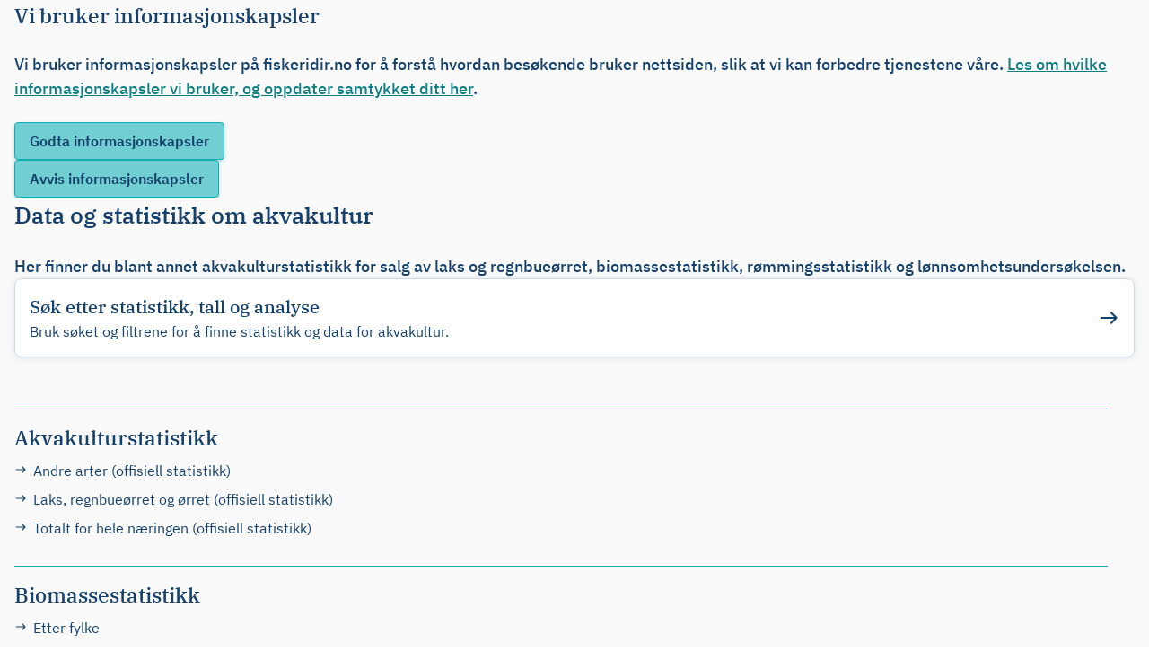

--- FILE ---
content_type: text/html;charset=utf-8
request_url: https://www.fiskeridir.no/statistikk-tall-og-analyse/data-og-statistikk-om-akvakultur
body_size: 20926
content:

<!doctype html>
<html lang="no" prefix="og: http://ogp.me/ns#">
<head>
  <meta charset="utf-8">
  <meta name="viewport" content="width=device-width, initial-scale=1">
  <meta name="theme-color" content="#14406b">
  <meta name="turbo-refresh-scroll" content="preserve">

  <link href="/_/asset/no.fiskeridir:0000019a720a0a60/css/main.min.css" rel="stylesheet">
  <link rel="icon" href="/statistikk-tall-og-analyse/data-og-statistikk-om-akvakultur/_/image/434a88f5-6b85-43b4-b520-75010b48a8d6:2c71df53a881af3ee11e7b6b31ab98f8c3d45bdd/width-180/favicon-96x96.png">
  <link rel="apple-touch-icon" href="/_/asset/no.fiskeridir:0000019a720a0a60/images/apple-touch-icon.png">
  <link rel="manifest" href="/_/asset/no.fiskeridir:0000019a720a0a60/manifest.webmanifest">
  <script type="module" src="/_/asset/no.fiskeridir:0000019a720a0a60/hotwired__turbo/8.0.5/dist/turbo.es2017-esm.js"></script>
  <script type="module" src="/_/asset/no.fiskeridir:0000019a720a0a60/ts/main.mjs"></script>

  <title>Data og statistikk om akvakultur | Fiskeridirektoratet</title>
<link href="https://www.fiskeridir.no/statistikk-tall-og-analyse/data-og-statistikk-om-akvakultur" rel="canonical">
<meta name="google-site-verification" content="google50dfa0f2c6d2607a">
<meta name="description" content="Her finner du blant annet akvakulturstatistikk for salg av laks og regnbueørret, biomassestatistikk, rømmingsstatistikk og lønnsomhetsundersøkelsen.
">

<meta property="og:title" content="Data og statistikk om akvakultur">
<meta property="og:description" content="Her finner du blant annet akvakulturstatistikk for salg av laks og regnbueørret, biomassestatistikk, rømmingsstatistikk og lønnsomhetsundersøkelsen.
">
<meta property="og:site_name" content="Fiskeridirektoratet">


<meta property="og:url" content="https://www.fiskeridir.no/statistikk-tall-og-analyse/data-og-statistikk-om-akvakultur">

<meta property="og:type" content="article">
<meta property="og:locale" content="no">

<meta property="og:image" content="https://www.fiskeridir.no/statistikk-tall-og-analyse/data-og-statistikk-om-akvakultur/_/image/8099ec06-40b1-47a5-80ad-14ed9e322933:986c8f91eca03c17d8cf2dc70075539ee2ef5742/block-1200-630/fiskeridirektoratet-banner.jpg?quality=85">
<meta property="og:image:width" content="1200">
<meta property="og:image:height" content="630">



<meta name="twitter:card" content="summary_large_image">
<meta name="twitter:title" content="Data og statistikk om akvakultur">
<meta name="twitter:description" content="Her finner du blant annet akvakulturstatistikk for salg av laks og regnbueørret, biomassestatistikk, rømmingsstatistikk og lønnsomhetsundersøkelsen.
">

<meta name="twitter:image:src" content="https://www.fiskeridir.no/statistikk-tall-og-analyse/data-og-statistikk-om-akvakultur/_/image/8099ec06-40b1-47a5-80ad-14ed9e322933:986c8f91eca03c17d8cf2dc70075539ee2ef5742/block-1200-630/fiskeridirektoratet-banner.jpg?quality=85">

<meta name="twitter:site" content="@fiskeridir"><link rel="alternate" type="application/rss+xml" title="Driftfangstdata" href="https://www.fiskeridir.no/rss/driftfangstdata" />
	
	
		<link rel="alternate" type="application/rss+xml" title="Erfaringsbase" href="https://www.fiskeridir.no/rss/erfaringsbase" />
	
	
		<link rel="alternate" type="application/rss+xml" title="Driftsmeldinger" href="https://www.fiskeridir.no/rss/driftsmeldinger" /></head>
<body class="fd content-type-article" data-turbo="false" data-portal-component-type="page">
  <a href="#main" class="skip-link sr-only">
Til hovedinnhold  </a>

  <div class="fd-cookieBanner content-grid" style="display:none">
      <h2>Vi bruker informasjonskapsler</h2>
      <div class="fd-preface">
        <p>Vi bruker informasjonskapsler på fiskeridir.no for å forstå hvordan besøkende bruker nettsiden, slik at vi kan forbedre tjenestene våre. <a href="/om-oss/personvern/nettsidene-nyheitsbrev-og-sosiale-media">Les om hvilke informasjonskapsler vi bruker, og oppdater samtykket ditt her</a>.</p>

      </div>
    <form method="post" class="fd-actions" >
      <input
        type="hidden"
        name="action"
        value="setTrackingConsent">
      <input
        type="submit"
        value="Godta informasjonskapsler"
        name="accepted"
        class="fd-button fd-button-secondary">
      <input
        type="submit"
        value="Avvis informasjonskapsler"
        name="declined"
        class="fd-button fd-button-secondary">
    </form>
  </div>

  <fdir-header >
  <template shadowrootmode="open">
    <link href="/_/asset/no.fiskeridir:0000019a720a0a60/css/main.min.css" rel="stylesheet">
  <header class="fd-header">
      <div class="top-row container-lg-center">
        <a id="home-logo" href="/" class="fd-logo">
          <img
            id="logo-image"
            src="/statistikk-tall-og-analyse/data-og-statistikk-om-akvakultur/_/image/e4e608cd-1773-44e2-8298-c20a4f1ef4de:cae6e8fc09eefc44a9cc37e3c95b81f978dc13bd/width-232/fdir_jubileumslogo_web_hvit.svg"
            alt="Gå til forside">
        </a>
  <div class="fd-language-selector alternative-languages wide">
    <a class="fd-button fd-button-smallest fd-button-dark" href="/English">
      <span class="flag flag-en"></span>
      <span class="fd-wide-menu">English</span>
    </a>
  </div>
        <button
          class="fd-toggle-narrow-menu icon-start icon-hamburger fd-menu-link button-border"
          aria-label="Meny"
          data-toggle="narrow-menu"
          data-toggle-value="block">
          <span>Meny</span>
        </button>
      </div>

    <div id="narrow-menu" class="middle-row container-lg-center">
      <nav class="main-menu">
          <div class="fd-narrow-menu">
            <auto-complete>

  <template shadowrootmode="open">
    <link href="/_/asset/no.fiskeridir:0000019a720a0a60/css/main.min.css" rel="stylesheet">

  <form
    id="search-form"
    class="search-input container-lg-old-center"
    name="main_search"
    action="/sok"
    method="get"
    role="search"
  >
      <input type="hidden" id="autocomplete-no-results-string" value="NOT_TRANSLATED">
      <input type="hidden" id="autocomplete-results-string" value="Automatiske forslag tilgjengelig, bruke pil opp og ned for å velge et forslag.">
      <input
        data-lang="no"
        class="input-field"
        type="search"
        name="query"
        id="search"
        title="Søk"
        placeholder="Søk"
        required=""
        data-auto-complete-endpoint-url-value="/statistikk-tall-og-analyse/data-og-statistikk-om-akvakultur/_/service/no.fiskeridir/auto-complete"
        autocomplete="off"
      >
      <ol id="search-result" class="auto-complete-results"></ol>
    <input
      id="search-resetButton"
      type="reset"
      tabindex="1"
      class="action reset icon icon-circle-times-solid "
      aria-label="Nullstill søk"
    >
    <submit
      tabindex="0"
      class="action submit icon icon-search"
      aria-label="Søk"
    ></submit>
  </form>

  </template>

            </auto-complete>
          </div>

          <a class="fd-menu-link icon-end-small icon-single-arrow-right "
             href="/yrkesfiske" >Yrkesfiske</a>
          <a class="fd-menu-link icon-end-small icon-single-arrow-right "
             href="/Akvakultur" >Akvakultur</a>
          <a class="fd-menu-link icon-end-small icon-single-arrow-right "
             href="/areal-og-miljo" >Areal og miljø</a>
          <a class="fd-menu-link icon-end-small icon-single-arrow-right "
             href="/Fritidsfiske" >Fritidsfiske</a>
          <a class="fd-menu-link icon-end-small icon-single-arrow-right "
             href="/turistfiske" >Turistfiske</a>
      </nav>

        <nav class="sub-menu">
  <div class="fd-language-selector alternative-languages narrow">
    <a class="fd-button fd-button-smallest fd-button-dark" href="/English">
      <span class="flag flag-en"></span>
      <span class="fd-wide-menu">English</span>
    </a>
  </div>
            <a href="https://sikker.fiskeridir.no/minside/" class="icon-start icon-user fd-menu-link button-border">Logg inn </a>
            <a
              class="fd-button-search icon-start icon-search fd-menu-link button-border"
              href="/sok"
              data-toggle="search-input-wrapper"
            >
Søk            </a>
        </nav>
    </div>

      <div id="search-input-wrapper" class="fd-wide-menu hidden bottom-row">
        <auto-complete>

  <template shadowrootmode="open">
    <link href="/_/asset/no.fiskeridir:0000019a720a0a60/css/main.min.css" rel="stylesheet">

  <form
    id="search-form"
    class="search-input container-lg-old-center"
    name="main_search"
    action="/sok"
    method="get"
    role="search"
  >
      <input type="hidden" id="autocomplete-no-results-string" value="NOT_TRANSLATED">
      <input type="hidden" id="autocomplete-results-string" value="Automatiske forslag tilgjengelig, bruke pil opp og ned for å velge et forslag.">
      <input
        data-lang="no"
        class="input-field"
        type="search"
        name="query"
        id="search"
        title="Søk"
        placeholder="Søk"
        required=""
        data-auto-complete-endpoint-url-value="/statistikk-tall-og-analyse/data-og-statistikk-om-akvakultur/_/service/no.fiskeridir/auto-complete"
        autocomplete="off"
      >
      <ol id="search-result" class="auto-complete-results"></ol>
    <input
      id="search-resetButton"
      type="reset"
      tabindex="1"
      class="action reset icon icon-circle-times-solid "
      aria-label="Nullstill søk"
    >
    <submit
      tabindex="0"
      class="action submit icon icon-search"
      aria-label="Søk"
    ></submit>
  </form>

  </template>

        </auto-complete>
      </div>

  </header>

  <div class="fd-breadcrumbs flex flex-space-between">
    <nav class="container-lg-center" aria-label="breadcrumbs" >
        <a href="/">Fiskeridirektoratet</a>
        <a href="/statistikk-tall-og-analyse">Tall og analyse</a>
        <a href="">Data og statistikk om akvakultur</a>
    </nav>
  </div>


  </template>
  </fdir-header>

  <main id="main" class="content-grid-row-gap-md">
    <header data-portal-region="header" class="fd-default-region default-region-header">

<div data-portal-component-type="part" class="content-grid page">
    <h1>Data og statistikk om akvakultur</h1>
    <div class="fd-preface">
      <p>Her finner du blant annet akvakulturstatistikk for salg av laks og regnbueørret, biomassestatistikk, rømmingsstatistikk og lønnsomhetsundersøkelsen.</p>

    </div>
</div>
    </header>

      <div data-portal-region="main" class="fd-default-region default-region-main">

<div data-portal-component-type="part" class="content-grid content-grid-row-gap-md">


    <div 
      class="full-width block block-cards ">

  <div class="page fd-flow fd-richtext">


    <div class="fd-card-list ">
  <a href="https://fiskeridir.no/statistikk-tall-og-analyse/sok-etter-tall-og-analyse?type=akvakultur" class="fd-card fd-theme-ice fd-card-image-position-right">
    <div class="fd-card-text">
      <div class="card-title fd-h3">Søk etter statistikk, tall og analyse</div>
        <div class="card-intro">Bruk søket og filtrene for å finne statistikk og data for akvakultur. </div>
    </div>

      <div class="fd-card-icon icon icon-single-arrow-right"></div>
  </a>
    </div>
  </div>
    </div>
    <div 
      class="full-width block block-linkList ">


  <div class="content lists-intro fd-flow">

  </div>

  <div class="page all-lists">
      <div class="link-lists fd-flow">

          <h2>Akvakulturstatistikk</h2>

        <ul class="fd-flow">
            <li class="icon-start icon-single-arrow-right">
              <a class="fd-a-list" href="/statistikk-tall-og-analyse/data-og-statistikk-om-akvakultur/akvakulturstatistikk-andre-arter-offisiell-statistikk">
                Andre arter (offisiell statistikk)
              </a>
            </li>
            <li class="icon-start icon-single-arrow-right">
              <a class="fd-a-list" href="/statistikk-tall-og-analyse/data-og-statistikk-om-akvakultur/akvakulturstatistikk-laks-regnbueorret-og-orret-offisiell-statistikk">
                Laks, regnbueørret og ørret (offisiell statistikk)
              </a>
            </li>
            <li class="icon-start icon-single-arrow-right">
              <a class="fd-a-list" href="/statistikk-tall-og-analyse/data-og-statistikk-om-akvakultur/akvakulturstatistikk-totalt-for-hele-naeringen-offisiell-statistikk">
                Totalt for hele næringen (offisiell statistikk)
              </a>
            </li>
        </ul>
      </div>
      <div class="link-lists fd-flow">

          <h2>Biomassestatistikk</h2>

        <ul class="fd-flow">
            <li class="icon-start icon-single-arrow-right">
              <a class="fd-a-list" href="/statistikk-tall-og-analyse/data-og-statistikk-om-akvakultur/biomassestatistikk-etter-fylke">
                Etter fylke
              </a>
            </li>
            <li class="icon-start icon-single-arrow-right">
              <a class="fd-a-list" href="/statistikk-tall-og-analyse/data-og-statistikk-om-akvakultur/biomassestatistikk-etter-produksjonsomrade">
                Etter produksjonsområde
              </a>
            </li>
            <li class="icon-start icon-single-arrow-right">
              <a class="fd-a-list" href="/statistikk-tall-og-analyse/data-og-statistikk-om-akvakultur/biomassestatistikk-for-torsk">
                Matfiskproduksjon av torsk
              </a>
            </li>
        </ul>
      </div>
      <div class="link-lists fd-flow">

          <h2>Miljø</h2>

        <ul class="fd-flow">
            <li class="icon-start icon-single-arrow-right">
              <a class="fd-a-list" href="/statistikk-tall-og-analyse/data-og-statistikk-om-akvakultur/miljotilstand">
                Miljøtilstand
              </a>
            </li>
        </ul>
      </div>
      <div class="link-lists fd-flow">

          <h2>Rømming og tilsyn</h2>

        <ul class="fd-flow">
            <li class="icon-start icon-single-arrow-right">
              <a class="fd-a-list" href="/statistikk-tall-og-analyse/data-og-statistikk-om-akvakultur/nytek-data">
                NYTEK-data
              </a>
            </li>
            <li class="icon-start icon-single-arrow-right">
              <a class="fd-a-list" href="/statistikk-tall-og-analyse/data-og-statistikk-om-akvakultur/rommingshendelser">
                Rømmingshendelser
              </a>
            </li>
            <li class="icon-start icon-single-arrow-right">
              <a class="fd-a-list" href="/statistikk-tall-og-analyse/data-og-statistikk-om-akvakultur/tilsyn-med-oppdrettsnaeringen">
                Tilsyn med oppdrettsnæringen
              </a>
            </li>
        </ul>
      </div>
      <div class="link-lists fd-flow">

          <h2>Statistiske publikasjoner og lønnsomhet</h2>

        <ul class="fd-flow">
            <li class="icon-start icon-single-arrow-right">
              <a class="fd-a-list" href="/statistikk-tall-og-analyse/data-og-statistikk-om-akvakultur/lonnsomhetsundersokelse-for-laks-og-regnbueorret">
                Lønnsomhetsundersøkelse for laks og regnbueørret
              </a>
            </li>
            <li class="icon-start icon-single-arrow-right">
              <a class="fd-a-list" href="/statistikk-tall-og-analyse/data-og-statistikk-om-akvakultur/statistiske-publikasjon-innen-akvakultur">
                Statistiske publikasjoner innen akvakultur
              </a>
            </li>
        </ul>
      </div>
  </div>

    </div>
    <div 
      class="full-width block block-cards ">

  <div class="page fd-flow fd-richtext">
      <h2>Relatert innhold</h2>


    <div class="fd-card-list fd-two-columns">
  <a href="/registre/akvakulturregisteret" class="fd-card fd-theme-ice fd-card-image-position-top">
    <div class="fd-card-text">
      <div class="card-title fd-h3">Akvakulturregisteret</div>
        <div class="card-intro">I Akvakulturregisteret kan du søke etter informasjon om tillatelser og lokaliteter, eller finne opplysninger om enkelttillatelser.</div>
    </div>

      <div class="fd-card-image">
        <img src="/statistikk-tall-og-analyse/data-og-statistikk-om-akvakultur/_/image/3916ff28-f0fc-4b9c-b573-39f0fa71bc59:16ed13de760934177dc13c8db1c127d40f26c2ae/block-471-265/pc-skjerm-ikon.svg" alt="" width="471" height="265">
      </div>
  </a>
  <a href="/statistikk-tall-og-analyse/statistikkbanken" class="fd-card fd-theme-ice fd-card-image-position-top">
    <div class="fd-card-text">
      <div class="card-title fd-h3">Statistikkbanken</div>
        <div class="card-intro">I Fiskeridirektoratets statistikkbank finner du&nbsp;data for akvakultur, og du kan lage dine egne tabeller og diagrammer.</div>
    </div>

      <div class="fd-card-image">
        <img src="/statistikk-tall-og-analyse/data-og-statistikk-om-akvakultur/_/image/2f87f1cc-f770-4391-89b0-a36e5a81788c:75eddb8fcc1c6713144a0cf659c4f0e89b3598f1/block-471-265/stolpediagram-ikon.svg" alt="" width="471" height="265">
      </div>
  </a>
    </div>
  </div>
    </div>


</div>
      </div>


      <aside data-portal-region="aside" class="fd-default-region default-region-aside">
      </aside>
  </main>

  <footer class="fd-footer content-grid">
    <div class="fd-footer-columns feature">

        <div class="fd-richtext">
<ul>
	<li><a href="/om-oss">Om oss</a></li>
	<li><a href="https://jobb.fiskeridir.no/" target="_blank">Jobb hos oss</a></li>
	<li><a href="/om-oss/personvern">Personvern</a></li>
	<li><a href="/om-oss/personvern/nettsidene-nyheitsbrev-og-sosiale-media">Innstillinger for informasjonskapsler</a></li>
</ul>
        </div>

        <div class="fd-richtext">
<ul>
	<li><a href="https://uustatus.no/nb/erklaringer/publisert/c6a3ce2c-c006-47cb-ae56-00da0c5abde5" target="_blank">Tilgjengelighetserklæring</a></li>
	<li><a href="/om-oss/kontakt-oss">Kontakt&nbsp;oss</a></li>
	<li><a href="/tips-oss">Tips oss</a></li>
	<li>Org.nr.&nbsp;971 20 34 20</li>
</ul>
        </div>

        <div class="fd-richtext">
            <div class="social-media">

                <a href="https://www.linkedin.com/company/fiskeridirektoratet-fiskeridir-no-/" target="_blank">
                  <svg width="32" height="32" viewBox="0 0 32 32" fill="none" xmlns="http://www.w3.org/2000/svg">
                    <title>Linkedin</title>
                    <path d="M25.3715 5H6.62422C5.72617 5 5 5.70898 5 6.58555V25.4102C5 26.2867 5.72617 27 6.62422 27H25.3715C26.2695 27 27 26.2867 27 25.4145V6.58555C27 5.70898 26.2695 5 25.3715 5ZM11.527 23.7473H8.26133V13.2457H11.527V23.7473ZM9.89414 11.8148C8.8457 11.8148 7.99922 10.9684 7.99922 9.92422C7.99922 8.88008 8.8457 8.03359 9.89414 8.03359C10.9383 8.03359 11.7848 8.88008 11.7848 9.92422C11.7848 10.9641 10.9383 11.8148 9.89414 11.8148ZM23.7473 23.7473H20.4859V18.6426C20.4859 17.4266 20.4645 15.8582 18.7887 15.8582C17.0914 15.8582 16.8336 17.1859 16.8336 18.5566V23.7473H13.5766V13.2457H16.7047V14.6809H16.7477C17.1816 13.8559 18.2473 12.9836 19.8328 12.9836C23.1371 12.9836 23.7473 15.1578 23.7473 17.9852V23.7473Z" fill="white"/>
                  </svg>
                </a>

                <a href="https://www.facebook.com/fiskeridirektoratet" target="_blank">
                  <svg width="32" height="32" viewBox="0 0 32 32" fill="none" xmlns="http://www.w3.org/2000/svg">
                    <title>facebook</title>
                    <path d="M27 16C27 9.92486 22.0751 5 16 5C9.92486 5 5 9.92486 5 16C5 21.4903 9.02252 26.0412 14.2813 26.8664V19.1797H11.4883V16H14.2813V13.5766C14.2813 10.8197 15.9235 9.29687 18.4361 9.29687C19.6392 9.29687 20.8984 9.51172 20.8984 9.51172V12.2187H19.5114C18.145 12.2187 17.7188 13.0667 17.7188 13.9375V16H20.7695L20.2818 19.1797H17.7188V26.8664C22.9775 26.0412 27 21.4903 27 16Z" fill="white"/>
                  </svg>
                </a>


                <a href="https://www.youtube.com/FiskeridirektoratetNorge" target="_blank">
                  <svg width="32" height="32" viewBox="0 0 32 32" fill="none" xmlns="http://www.w3.org/2000/svg">
                    <title>youtube</title>
                    <path d="M26.7809 11.6001C26.7809 11.6001 26.566 10.0833 25.9043 9.41733C25.0664 8.54077 24.1297 8.53647 23.7 8.48491C20.6234 8.26147 16.0043 8.26147 16.0043 8.26147H15.9957C15.9957 8.26147 11.3766 8.26147 8.3 8.48491C7.87031 8.53647 6.93359 8.54077 6.0957 9.41733C5.43398 10.0833 5.22344 11.6001 5.22344 11.6001C5.22344 11.6001 5 13.3833 5 15.1623V16.8294C5 18.6083 5.21914 20.3916 5.21914 20.3916C5.21914 20.3916 5.43398 21.9083 6.09141 22.5744C6.9293 23.4509 8.0293 23.4208 8.51914 23.5154C10.2809 23.683 16 23.7345 16 23.7345C16 23.7345 20.6234 23.7259 23.7 23.5068C24.1297 23.4552 25.0664 23.4509 25.9043 22.5744C26.566 21.9083 26.7809 20.3916 26.7809 20.3916C26.7809 20.3916 27 18.6126 27 16.8294V15.1623C27 13.3833 26.7809 11.6001 26.7809 11.6001ZM13.727 18.8533V12.6701L19.6695 15.7724L13.727 18.8533Z" fill="white"/>
                  </svg>
                </a>
            </div>
<ul>
	<li><a href="/om-oss/varsel-nyheter-og-forskrifter">Abonner på nyheter og varsler</a></li>
	<li><a href="/om-oss/driftsmeldinger">Driftsmeldinger</a></li>
</ul>
        </div>
    </div>
  </footer>

</body>
</html>


--- FILE ---
content_type: text/css
request_url: https://www.fiskeridir.no/_/asset/no.fiskeridir:0000019a720a0a60/css/main.min.css
body_size: 9380
content:
*,:after,:before{box-sizing:border-box}*{margin:0}body,html{height:100%;margin:0;padding:0}body{-webkit-font-smoothing:antialiased;line-height:1.5}canvas,img,picture,svg,video{display:block;max-width:100%}button,input,select,textarea{font:inherit}h1,h2,h3,h4,h5,h6,p{overflow-wrap:break-word}table{border-collapse:collapse;border-spacing:0}@font-face{font-display:swap;font-family:"IBM Plex Serif";font-weight:700;src:url(../fonts/IBMPlexSerif-Bold.woff2) format("woff2")}@font-face{font-family:"IBM Plex Serif";font-style:italic;font-weight:700;src:url(../fonts/IBMPlexSerif-BoldItalic.woff2) format("woff2")}@font-face{font-family:"IBM Plex Serif";font-weight:600;src:url(../fonts/IBMPlexSerif-SemiBold.woff2) format("woff2")}@font-face{font-family:"IBM Plex Serif";font-style:italic;font-weight:600;src:url(../fonts/IBMPlexSerif-SemiBoldItalic.woff2) format("woff2")}@font-face{font-family:"IBM Plex Serif";font-weight:500;src:url(../fonts/IBMPlexSerif-Medium.woff2) format("woff2")}@font-face{font-family:"IBM Plex Serif";font-style:italic;font-weight:500;src:url(../fonts/IBMPlexSerif-MediumItalic.woff2) format("woff2")}@font-face{font-family:"IBM Plex Serif";font-weight:400;src:url(../fonts/IBMPlexSerif-Regular.woff2) format("woff2")}@font-face{font-family:"IBM Plex Serif";font-style:italic;font-weight:400;src:url(../fonts/IBMPlexSerif-Italic.woff2) format("woff2")}@font-face{font-family:"IBM Plex Serif";font-weight:400;src:url(../fonts/IBMPlexSerif-Light.woff2) format("woff2")}@font-face{font-family:"IBM Plex Serif";font-style:italic;font-weight:400;src:url(../fonts/IBMPlexSerif-LightItalic.woff2) format("woff2")}@font-face{font-family:IBM Plex Sans;font-weight:700;src:url(../fonts/IBMPlexSans-Bold.woff2) format("woff2")}@font-face{font-family:IBM Plex Sans;font-style:italic;font-weight:700;src:url(../fonts/IBMPlexSans-BoldItalic.woff2) format("woff2")}@font-face{font-family:IBM Plex Sans;font-weight:600;src:url(../fonts/IBMPlexSans-SemiBold.woff2) format("woff2")}@font-face{font-family:IBM Plex Sans;font-style:italic;font-weight:600;src:url(../fonts/IBMPlexSans-SemiBoldItalic.woff2) format("woff2")}@font-face{font-family:IBM Plex Sans;font-weight:500;src:url(../fonts/IBMPlexSans-Medium.woff2) format("woff2")}@font-face{font-family:IBM Plex Sans;font-style:italic;font-weight:500;src:url(../fonts/IBMPlexSans-MediumItalic.woff2) format("woff2")}@font-face{font-family:IBM Plex Sans;font-weight:400;src:url(../fonts/IBMPlexSans-Regular.woff2) format("woff2")}@font-face{font-family:IBM Plex Sans;font-style:italic;font-weight:400;src:url(../fonts/IBMPlexSans-Italic.woff2) format("woff2")}@font-face{font-family:IBM Plex Sans;font-weight:300;src:url(../fonts/IBMPlexSans-Light.woff2) format("woff2")}@font-face{font-family:IBM Plex Sans;font-style:italic;font-weight:300;src:url(../fonts/IBMPlexSans-LightItalic.woff2) format("woff2")}@font-face{font-family:IBM Plex Sans Condensed;font-weight:700;src:url(../fonts/IBMPlexSansCondensed-Bold.woff2) format("woff2")}@font-face{font-family:IBM Plex Sans Condensed;font-style:italic;font-weight:700;src:url(../fonts/IBMPlexSansCondensed-BoldItalic.woff2) format("woff2")}@font-face{font-family:IBM Plex Sans Condensed;font-weight:600;src:url(../fonts/IBMPlexSansCondensed-SemiBold.woff2) format("woff2")}@font-face{font-family:IBM Plex Sans Condensed;font-style:italic;font-weight:600;src:url(../fonts/IBMPlexSansCondensed-SemiBoldItalic.woff2) format("woff2")}@font-face{font-family:IBM Plex Sans Condensed;font-weight:500;src:url(../fonts/IBMPlexSansCondensed-Regular.woff2) format("woff2")}@font-face{font-family:IBM Plex Sans Condensed;font-style:italic;font-weight:500;src:url(../fonts/IBMPlexSansCondensed-Italic.woff2) format("woff2")}@font-face{font-family:IBM Plex Sans Condensed;font-weight:400;src:url(../fonts/IBMPlexSansCondensed-Light.woff2) format("woff2")}@font-face{font-family:IBM Plex Sans Condensed;font-style:italic;font-weight:400;src:url(../fonts/IBMPlexSansCondensed-LightItalic.woff2) format("woff2")}:root{--font-family-serif:"IBM Plex Serif",serif;--font-family-sans:"IBM Plex Sans","Arial",sans-serif;--font-family-condensed:"IBM Plex Sans Condensed","Arial",sans-serif;--color-blue-900:#04294d;--color-blue-800:#14406b;--color-blue-700:#455a73;--color-blue-600:#436689;--color-blue-500:#728ca6;--color-blue-450:#8897a7;--color-blue-400:#a1b3c4;--color-blue-300:#b9c6d3;--color-blue-200:#d0d9e1;--color-blue-100:#dce2e9;--color-blue-050:#e8ecf0;--color-blue-020:#f6f7f9;--color-turquoise-800:#0d7e82;--color-turquoise-600:#12aeb4;--color-turquoise-500:#41bec3;--color-turquoise-400:#71ced2;--color-turquoise-300:#a0dfe1;--color-turquoise-200:#d0eff0;--color-turquoise-100:#ebfeff;--color-turquoise-100-60:#ebfeff99;--color-turquoise-100-80:#ebfeffcc;--color-turquoise-050:#f5ffff;--color-green-500:#7cbd69;--color-green-450:#16a300;--color-green-400:green;--color-green-200:#aee09f;--color-green-100:#d8ebd2;--color-yellow-500:#ffcd00;--color-yellow-300:#ffda47;--color-yellow-200:#fff0b1;--color-yellow-100:#f7edc4;--color-orange-500:#ea723e;--color-orange-400:#fb7b22;--color-orange-300:#ff9147;--color-orange-100:#fed7bd;--color-red-400:#c00;--color-red-200:#f66;--color-red-100:#fac7c7;--color-red-050:#ffebeb;--color-purple-600:#71458d;--color-purple-500:#5225ff;--color-purple-300:#b1baff;--color-purple-100:#e6e8ff;--color-purple-050:#f2f3ff;--color-grey-600:#4d4d4d;--color-grey-500:#737373;--color-grey-400:#6e7882;--color-grey-300:#8996a3;--color-grey-200:#d7d7d7;--color-grey-100:#f0f3f5;--color-grey-050:#fafafa;--spacing-80:40px;--spacing-60:30px;--spacing-40:24px;--spacing-33:33px;--spacing-24:16px;--spacing-20:14px;--spacing-18:14px;--spacing-16:12px;--spacing-12:8px;--spacing-8:8px;--spacing-4:4px;--resp-spacing-80:40px;--resp-spacing-60:30px;--resp-spacing-40:24px;--resp-spacing-33:33px;--resp-spacing-24:16px;--resp-spacing-20:14px;--resp-spacing-18:10px;--resp-spacing-16:12px;--resp-spacing-14:10px;--resp-spacing-12:8px;--resp-spacing-8:8px;--resp-spacing-6:4px;--resp-spacing-4:4px;--container-sm:100%;--container-md:720px;--container-lg:720px;--container-lg-old:720px;--font-size-100:8px;--font-size-150:10px;--font-size-200:12px;--font-size-350:14px;--font-size-400:16px;--font-size-430:16px;--font-size-450:16px;--font-size-500:18px;--font-size-505:18px;--font-size-550:20px;--font-size-600:23px;--font-size-700:23px;--font-size-750:26px;--border-radius-100:25px;--border-radius-50:8px;--border-radius-40:6px;--border-radius-30:4px;--z-index-modal:2}@media (width > 576px){:root{--spacing-100:100px;--spacing-80:80px;--spacing-60:60px;--spacing-40:40px;--spacing-33:33px;--spacing-24:24px;--spacing-20:20px;--spacing-18:18px;--spacing-16:16px;--spacing-12:12px;--container-sm:75ch;--resp-spacing-80:80px;--resp-spacing-60:60px;--resp-spacing-40:40px;--resp-spacing-33:33px;--resp-spacing-24:24px;--resp-spacing-20:20px;--resp-spacing-18:18px;--resp-spacing-16:16px;--resp-spacing-12:12px;--resp-spacing-8:8px;--resp-spacing-6:6px;--resp-spacing-4:4px;--font-size-100:8px;--font-size-150:10px;--font-size-200:12px;--font-size-350:14px;--font-size-400:16px;--font-size-430:18px;--font-size-450:19px;--font-size-500:20px;--font-size-505:22px;--font-size-550:24px;--font-size-600:28px;--font-size-700:32px;--font-size-750:40px}}@media (width >= 992px){:root{--container-sm:72ch;--container-md:778px;--container-lg:940px;--container-lg-old:720px}}@media (width >= 1200px){:root{--header-menu-gap:var(--spacing-24);--container-lg:1170px;--container-lg-old:970px}}:root{--gradient-dark:linear-gradient(180deg,var(--color-blue-800) 0%,var(--color-blue-900) 100%);--gradient-light:linear-gradient(180deg,var(--color-grey-050) 43.75%,var(--color-turquoise-100) 100%);--gradient-turquoise:linear-gradient(180deg,var(--color-turquoise-100) 0%,transparent 57.81%);--box-shadow-turquoise-80:0px 0px 5px var(--color-turquoise-100-80);--box-shadow-turquoise-60:0px 0px 4px rgba(235,254,255,.6);--box-shadow-double-turquoise-60:inset 0px 0px 4px var(--color-turquoise-100-60),0px 0px 4px var(--color-turquoise-100-60);--color-primary:var(--color-blue-800);--color-secondary:#fff;--color-background:var(--color-blue-800);--header-menu-gap:22px;--border-line-color:var(--color-blue-200)}@media (width >= 1200px){:root{--header-menu-gap:var(--spacing-24)}}:root .fd-theme-ice{--theme-background:#fff;--theme-text-color:var(--color-blue-800);--theme-border-color:var(--border-line-color);--theme-border:1px solid;--theme-background-hover:var(--color-turquoise-050)}:root .fd-theme-turquoise{--theme-background:var(--color-turquoise-200);--theme-text-color:var(--color-primary);--theme-background-hover:var(--color-turquoise-050)}:root .fd-theme-beach{--theme-background:var(--color-yellow-100);--theme-text-color:var(--color-primary);--theme-background-hover:var(--color-yellow-100)}:root .fd-theme-deepsea{--theme-background:var(--color-blue-800);--theme-text-color:#fff;--theme-background-hover:var(--color-blue-700)}:root .fd-bg-waves{background:url(../images/wave-mob.svg) top/930px 27px repeat space}@media (width > 567px){:root .fd-bg-waves{background:url(../images/wave.svg) top/930px 27px repeat space;padding-block:10px 30px}}:root .fd-ocean{background-color:var(--color-turquoise-100)}.fd-flow>*+*{margin-top:var(--flow-space,var(--spacing-16,1.25rem))}.container-md-center{margin:auto;max-width:var(--container-md)}.container-lg-old-center{margin:auto;max-width:var(--container-lg-old)}.container-lg-center{margin:auto;max-width:var(--container-lg)}.content-grid,.full-width{--breakout-width:minmax(0,40px);--content-grid-row-gap:var(--spacing-40);--padding-inline:var(--spacing-24);--full:minmax(var(--padding-inline),1fr);--content:min(var(--container-sm),100% - var(--padding-inline) * 2);--lg-md-diff:calc(var(--container-lg) - var(--container-md));--feature-start:minmax(0,calc(var(--lg-md-diff)*0.16667));--feature-end:minmax(0,calc(var(--lg-md-diff)*0.16667));--page-start:0;--page-end:var(--breakout-width)}@media (width >= 992px){.content-grid,.full-width{--page-end:min(100%,91px)}}@media (width >= 1200px){.content-grid,.full-width{--page-end:min(100%,279px)}}.content-grid,.full-width{display:grid;grid-template-columns:[full-width-start] var(--full) [feature-start] var(--feature-start) [breakout-start] var(--breakout-width) [page-start] var(--page-start) [content-start] var(--content) [content-end] var(--breakout-width) [breakout-end] var(--page-end) [page-end] var(--breakout-width) var(--feature-end) [feature-end] var(--full) [full-width-end];row-gap:var(--content-grid-row-gap)}.content-grid>*,.full-width>*{grid-column:content}.content-grid>.breakout{grid-column:breakout}.content-grid>.page,.full-width>.page{grid-column:page}.content-grid>.feature{grid-column:feature}.content-grid>.full-width{grid-column:full-width}.content-grid-row-gap-lg{--content-grid-row-gap:var(--resp-spacing-80)}.content-grid-row-gap-md{--content-grid-row-gap:var(--spacing-40)}.content-grid-row-gap-sm{--content-grid-row-gap:var(--spacing-24)}.content-grid-row-gap-none{--content-grid-row-gap:0}.sr-only{height:1px;left:-10000px;overflow:hidden;position:absolute;top:auto;width:1px}:focus-visible{outline:3px solid var(--color-focus-visible,var(--color-primary));outline-offset:3px}.skip-link:focus-visible{--color-focus-visible:var(--color-turquoise-600);background:var(--color-primary);color:#fff;font-weight:600;height:auto;left:var(--spacing-16);top:var(--spacing-16);width:auto}:root{font-family:var(--font-family-sans);font-size:var(--font-size-400)}.fd{--fd-text-color:var(--color-primary);color:var(--fd-text-color)}.fd .fd-h1,.fd h1{font-size:var(--font-size-750)}.fd .fd-h1,.fd .fd-h2,.fd h1,.fd h2{color:var(--color-primary);font-family:var(--font-family-serif);font-weight:500}.fd .fd-h2,.fd h2{font-size:var(--font-size-600)}.title:is(.fd h2,.fd .fd-h2){font-weight:500;line-height:1.43;margin-bottom:32px;margin-top:0;text-align:center}.fd .fd-h2{margin:0}.fd .fd-h3,.fd h3{font-size:var(--font-size-550)}.fd .fd-h3,.fd .fd-h4,.fd h3,.fd h4{color:var(--color-primary);font-family:var(--font-family-serif);font-weight:500}.fd .fd-h4,.fd h4{font-size:var(--font-size-505)}.fd .fd-h5,.fd h5{font-size:var(--font-size-450)}.fd .fd-h5,.fd .fd-h6,.fd h5,.fd h6{color:var(--color-primary);font-family:var(--font-family-serif)}.fd .fd-h6,.fd h6{font-weight:700}.fd .fd-preface{font-size:var(--font-size-500);font-weight:500}.fd .fd-preface,.fd p{color:var(--color-primary)}.fd p{--flow-space:var(--spacing-16)}.fd .fd-a,.fd a{--fd-text-color:var(--color-turquoise-800);color:var(--fd-text-color);font-family:var(--font-family-sans)}.btn-nav:is(.fd a,.fd .fd-a){color:var(--color-blue-800)}.fd .fd-a-list{--fd-text-color:var(--color-primary);font-size:var(--font-size-400);line-height:var(--font-size-550);text-decoration:none}:is(.fd .fd-a-list):hover{text-decoration:underline}.fd .intro{color:var(--color-primary);font-size:var(--font-size-500);font-style:normal;font-weight:500;line-height:30px}.fd .intro,.fd .term{font-family:var(--font-family-sans)}.fd .term{font-weight:600}.fd .detail,.fd .term{font-size:var(--font-size-350)}.fd .detail{color:var(--color-grey-500)}.fd .uppercase{text-transform:uppercase}.fd .category{color:var(--color-blue-800);display:inline-block;font-size:var(--font-size-350);font-weight:400}:is(.fd .category):first-letter{text-transform:capitalize}:is(.fd .category):not(:last-child):after{content:"|";padding-left:4px}:focus-visible{outline:none}.plain:is(.fd ul,.fd ol){list-style:none;padding:0}.fd-preface,.fd-richtext{color:var(--fd-text-color)}:is(:is(.fd-richtext,.fd-preface) ul li,:is(.fd-richtext,.fd-preface) ol li)+li{margin-top:var(--spacing-8)}:is(:is(.fd-richtext,.fd-preface) ul li,:is(.fd-richtext,.fd-preface) ol li) ol,:is(:is(.fd-richtext,.fd-preface) ul li,:is(.fd-richtext,.fd-preface) ol li) ul{padding:var(--spacing-20)}:is(.fd-richtext,.fd-preface) h2{margin-bottom:var(--spacing-24);scroll-margin-top:150px}:is(.fd-richtext,.fd-preface) h3{margin-bottom:var(--spacing-8);margin-top:var(--spacing-33);scroll-margin-top:150px}:is(.fd-richtext,.fd-preface) h4{margin-bottom:var(--spacing-8);margin-top:var(--spacing-24);scroll-margin-top:150px}:root{--icon-chevron-down:url(../images/icons/arrow-down-b.svg);--icon-arrow-right:url(../images/icons/arrow-24-b.svg);--icon-statistic-template:url(../images/icons/fd-statistic.svg);--icon-complaints:url(../images/icons/fd-complaints.svg);--icon-circle:url(../images/icons/circle.svg);--icon-guide:url(../images/icons/fd-guide.svg);--icon-hearing:url(../images/icons/fd-hearing.svg);--icon-jmessage:url(../images/icons/fd-jmessage.svg);--icon-fmessage:url(../images/icons/fd-fmessage.svg);--icon-news:url(../images/icons/fd-news.svg);--icon-operational:url(../images/icons/fd-operational.svg);--icon-list-page:url(../images/icons/fd-listpage.svg);--icon-radio:url(../images/icons/icon-radio.svg);--icon-radio-active:url(../images/icons/icon-radio-active.svg);--icon-report:url(../images/icons/fd-report.svg);--icon-status-green:url(../images/icons/fd-status-green.svg);--icon-status-yellow:url(../images/icons/fd-status-yellow.svg);--icon-status-red:url(../images/icons/fd-status-red.svg)}.icon-green:before{color:var(--color-green-450)}.icon-yellow:before{color:var(--color-yellow-500)}.icon-red:before{color:var(--color-red-400)}.icon,.icon-end-small:after,.icon-end:after,.icon-small,.icon-start-small:before,.icon-start:before{background-color:var(--icon-color,currentColor);content:"";display:inline-block;height:var(--icon-size,14px);-webkit-mask-image:var(--icon-url);mask-image:var(--icon-url);-webkit-mask-position:var(--icon-position,center);mask-position:var(--icon-position,center);-webkit-mask-repeat:no-repeat;mask-repeat:no-repeat;-webkit-mask-size:contain;mask-size:contain;width:var(--icon-size,14px);--icon-margin:3px}@media (width >= 992px){.icon-end-small:after,.icon-small,.icon-start-small:before{display:none}}.icon-start-small:before,.icon-start:before{--icon-position:left;margin-right:var(--icon-margin)}.icon-end-small:after,.icon-end:after{margin-left:var(--icon-margin);--icon-position:right}.icon-anchor{--icon-url:url(../images/icons/anchor.svg)}.icon-angles-double-left{--icon-url:url(../images/icons/angles-double-left-solid.svg)}.icon-angles-double-right{--icon-url:url(../images/icons/angles-double-right-solid.svg)}.icon-bell{--icon-url:url(../images/icons/bell-solid.svg)}.icon-single-arrow-right{--icon-url:var(--icon-arrow-right)}.icon-calendar{--icon-url:url(../images/icons/calendar.svg)}.icon-complaints{--icon-url:var(--icon-complaints)}.icon-circle{--icon-url:var(--icon-circle)}.icon-circle-check-solid{--icon-url:url(../images/icons/circle-check-solid.svg)}.icon-circle-times-solid{--icon-url:url(../images/icons/times-circle-solid.svg)}.icon-chevron-down{--icon-url:url(../images/icons/arrow-down-b.svg)}.icon-chevron-down-solid{--icon-url:url(../images/icons/chevron-down-solid.svg)}.icon-chevron-up-solid{--icon-url:url(../images/icons/chevron-up-solid.svg)}.icon-chevron-left{--icon-url:url(../images/icons/chevron-left-solid.svg)}.icon-cross{--icon-url:url(../images/icons/fd-cross.svg)}.icon-envelope{--icon-url:url(../images/icons/envelope-solid.svg)}.icon-external-link{--icon-url:url(../images/icons/arrow-up-right-from-square.svg)}.icon-facebook-square{--icon-url:url(../images/icons/facebook-squared.svg)}.icon-flag-en{--icon-url:url(../images/icons/flag-en.svg)}.icon-flag-no{--icon-url:url(../images/icons/flag-no.svg)}.icon-file-form{--icon-url:url(../images/icons/file-form.svg)}.icon-file-lines{--icon-url:url(../images/icons/file-lines-solid.svg)}.icon-fd-file-lines{--icon-url:url(../images/icons/fd-file-lines.svg)}.icon-guide{--icon-url:var(--icon-guide)}.icon-hamburger{--icon-url:url(../images/icons/fd-hamburger.svg)}.icon-hearing{--icon-url:var(--icon-hearing)}.icon-jmessage{--icon-url:var(--icon-jmessage)}.icon-linkedin-square{--icon-url:url(../images/icons/linkedin-squared.svg)}.icon-location-dot{--icon-url:url(../images/icons/location-dot-solid.svg)}.icon-fmessage{--icon-url:var(--icon-fmessage)}.icon-news{--icon-url:var(--icon-news)}.icon-operational{--icon-url:var(--icon-operational)}.icon-list-page{--icon-url:var(--icon-list-page)}.icon-phone{--icon-url:url(../images/icons/phone-solid.svg)}.icon-plus{--icon-url:url(../images/icons/plus-solid.svg)}.icon-print{--icon-url:url(../images/icons/print.svg)}.icon-radio{--icon-url:var(--icon-radio)}.icon-radio-active{--icon-url:var(--icon-radio-active)}.icon-report{--icon-url:var(--icon-report)}.icon-share{--icon-url:url(../images/icons/share.svg)}.icon-sitemap{--icon-url:url(../images/icons/sitemap-solid.svg)}.icon-search{--icon-url:url(../images/icons/fd-search.svg)}.icon-statistic-template{--icon-url:var(--icon-statistic-template)}.icon-status-green{--icon-url:var(--icon-status-green)}.icon-status-yellow{--icon-url:var(--icon-status-yellow)}.icon-status-red{--icon-url:var(--icon-status-red)}.icon-twitter-square{--icon-url:url(../images/icons/twitter-squared.svg)}.icon-user{--icon-url:url(../images/icons/fd-user.svg)}.bg-primary{background-color:var(--color-primary)}.text-white{color:#fff}.hidden{display:none}.fd table{background-color:#fff;border:none;border-collapse:separate;color:var(--color-blue-800);width:100%}:is(.fd table) th{background-color:var(--color-grey-050)}:is(.fd table) td,:is(.fd table) th{border-width:1px;border-bottom:0 solid var(--color-grey-200);border-left:0 solid var(--color-grey-200);border-right:1px solid var(--color-grey-200);border-top:1px solid var(--color-grey-200);padding:11px;text-align:left}:is(:is(.fd table) th,:is(.fd table) td):first-child{border-left-width:1px}:is(.fd table) :last-child tr:last-child td,:is(.fd table) :last-child tr:last-child th{border-bottom:1px solid var(--color-grey-200)}:is(:is(.fd table) :last-child tr:last-child td,:is(.fd table) :last-child tr:last-child th):first-child{border-bottom-left-radius:6px}:is(:is(.fd table) :last-child tr:last-child td,:is(.fd table) :last-child tr:last-child th):last-child{border-bottom-right-radius:6px}:is(:is(.fd table)>:first-child,:is(.fd table):has(caption)>:nth-child(2)) :first-child td,:is(:is(.fd table)>:first-child,:is(.fd table):has(caption)>:nth-child(2)) :first-child th{border-width:1px;border-bottom:0 solid var(--color-grey-200);border-left:0 solid var(--color-grey-200);border-right:1px solid var(--color-grey-200);border-top:1px solid var(--color-grey-200);padding:11px}:is(:is(:is(.fd table)>:first-child,:is(.fd table):has(caption)>:nth-child(2)) :first-child td,:is(:is(.fd table)>:first-child,:is(.fd table):has(caption)>:nth-child(2)) :first-child th):first-child{border-left-width:1px;border-top-left-radius:6px}:is(:is(:is(.fd table)>:first-child,:is(.fd table):has(caption)>:nth-child(2)) :first-child td,:is(:is(.fd table)>:first-child,:is(.fd table):has(caption)>:nth-child(2)) :first-child th):last-child{border-top-right-radius:6px}.fd main{--color-background:var(--color-grey-050);background-color:var(--color-background);display:flex;flex-direction:column;gap:var(--content-grid-row-gap);padding-block:var(--spacing-40)}.legacy-page:is(.fd main){gap:0;padding-block:0}.fd-default-region{display:flex;flex-direction:column;gap:var(--spacing-40)}.fd-form-box{--main-spacing:32px;--flow-space:var(--main-spacing);background-color:var(--color-grey-100);padding-block:var(--spacing-40)}.fd-form-box .meta-section{--flow-space:4px;border-top:1px solid var(--border-line-color);padding-top:var(--main-spacing)}.signup{--flow-space:var(--spacing-40)}@media (width > 576px){.signup{--flow-space:var(--spacing-20)}}.related-categories *{--flow-space:var(--spacing-8)}.fd-datalist{display:flex;flex-direction:column;gap:30px;justify-content:space-between}@media (width > 576px){.fd-datalist{flex-direction:row}}.fd-datalist .data-list-item{border-top:1px solid var(--border-line-color)}@media (width > 576px){.fd-datalist .data-list-item{flex:1 1}}:is(.fd-datalist .data-list-item)>*{padding-top:var(--spacing-8)}.list-articles article{border-bottom:1px solid var(--color-blue-200);font-weight:400;margin-bottom:20px;padding-bottom:30px}:is(.list-articles article) h2{font-weight:600;margin-bottom:15px;margin-top:20px}:is(.list-articles article) .date{color:var(--color-primary);font-weight:400;margin-bottom:15px}:is(.list-articles article) .article-ingress{color:var(--color-primary);font-size:1rem;line-height:1.5;margin-bottom:10px}:is(.list-articles article) a{text-decoration:none}:is(.list-articles article) a:hover{-webkit-text-decoration:underline solid var(--color-primary);text-decoration:underline solid var(--color-primary);text-decoration-thickness:2px}.list-articles article:first-of-type{border-top:1px solid var(--color-blue-200);margin-top:10px}.list-integration a{display:inline-block}.list-simple{padding-block:var(--spacing-40)}.fd-sitemap{background-color:var(--color-grey-100);padding:var(--spacing-16)}.fd-sitemap a{text-decoration:none}:is(.fd-sitemap a):hover{text-decoration:underline}.fd-sitemap ul{list-style-type:"> ";padding-left:var(--spacing-24)}.fd-sitemap li+li,.fd-sitemap ul{margin-top:var(--spacing-16)}.sms-integration{border:0;height:1840px;padding:0!important;width:100%}@media (width >= 455px){.sms-integration{height:1570px}}@media (width >= 992px){.sms-integration{height:1030px}}.search-filter{--flow-space:var(--resp-spacing-33);display:flex;flex-direction:column;justify-content:space-between;row-gap:var(--resp-spacing-33)}.search-filter .filter{display:none}.search-filter .mobile-filter{display:block}.search-filter .toggle-filter{background:transparent;border:0;color:var(--color-blue-800);cursor:pointer;display:inline;font-size:var(--font-size-400);font-weight:700;text-decoration:underline;width:-moz-fit-content;width:fit-content}@media (width > 576px){.search-filter{flex-direction:row}.search-filter .sort{min-width:260px}.search-filter .filter{display:block}.search-filter .mobile-filter,.search-filter .toggle-filter{display:none}}.block-accordion{display:grid;row-gap:var(--resp-spacing-12)}.fd-accordion{background-color:var(--color-grey-050);border:1px solid var(--color-blue-200);border-radius:var(--border-radius-50);color:var(--color-primary)}.fd-accordion+.accordion{border-top:0;border-top-left-radius:0;border-top-right-radius:0}.fd-accordion:has(+.accordion){border-bottom-left-radius:0;border-bottom-right-radius:0}.fd-accordion summary{align-items:center;color:var(--color-primary);cursor:pointer;display:flex;list-style:none;padding:13px 23px}:is(.fd-accordion summary) h3,:is(.fd-accordion summary) h4{display:inline-block;font-family:var(--font-family-sans);font-size:var(--font-size-500);font-weight:600}:is(.fd-accordion summary)::-webkit-details-marker{display:none}:is(.fd-accordion summary):after{--icon-size:24px;background-color:var(--icon-color,currentColor);content:"";display:inline-block;height:var(--icon-size);margin-left:auto;-webkit-mask-image:var(--icon-chevron-down);mask-image:var(--icon-chevron-down);-webkit-mask-repeat:no-repeat;mask-repeat:no-repeat;-webkit-mask-size:contain;mask-size:contain;transition:all .1s linear;width:var(--icon-size)}.fd-accordion .fd-richtext{border-top:1px solid var(--color-blue-050);font-weight:400;padding:var(--spacing-24)}:is(.fd-accordion .fd-richtext) h3:first-child,:is(.fd-accordion .fd-richtext) h4:first-child{margin-top:0}.fd-accordion[open] summary{background-color:var(--color-turquoise-100);border:1px solid var(--color-turquoise-300);border-radius:var(--border-radius-50) var(--border-radius-50) 0 0;margin:-1px}:is(.fd-accordion[open] summary):after{transform:rotate(-180deg)}.fd-accordion[open]:first-child summary{border-radius:var(--border-radius-50) var(--border-radius-50) 0 0}.fd-accordion[open] .fd-richtext{border-top:1px solid var(--color-turquoise-300)}.fd-breadcrumbs{background:#fff;border-bottom:1px solid var(--color-primary);padding:var(--resp-spacing-18)}.fd-breadcrumbs a{color:var(--color-primary);cursor:pointer;font-size:var(--font-size-400);font-weight:400;margin-right:var(--resp-spacing-6);text-decoration:none}:is(.fd-breadcrumbs a):not(:last-child):after{color:var(--color-orange-400);content:"/";cursor:default;display:inline-block;margin-left:var(--resp-spacing-12);text-decoration:none}:is(:is(.fd-breadcrumbs a):not(:last-child):after):hover{text-decoration:none}@media (width <= 576px){.fd-breadcrumbs a{font-size:13px}:is(.fd-breadcrumbs a):first-child{display:none}}:is(.fd-breadcrumbs a):hover{text-decoration:underline}.fd-button{--button-border-color:var(--color-primary);--button-background-color:var(--color-grey-100);--button-text-color:var(--color-primary);--button-font-size:var(--font-size-430);--button-padding:var(--resp-spacing-12) var(--spacing-18);--button-border-radius:var(--border-radius-50);background-color:var(--button-background-color);border:1px solid var(--button-border-color);border-radius:var(--button-border-radius);color:var(--button-text-color);cursor:pointer;display:inline-block;font-family:var(--font-family-sans);font-size:var(--button-font-size);font-weight:600;padding:var(--button-padding);text-decoration:none;width:-moz-fit-content;width:fit-content}.fd-button:hover{--button-background-color:var(--color-grey-200)}.fd-button.fd-button-secondary{--button-text-color:var(--color-primary);--fd-text-color:var(--button-text-color);--button-border-color:var(--color-turquoise-600);--button-background-color:var(--color-turquoise-400);--button-border-radius:var(--border-radius-30);--button-padding:var(--spacing-8) var(--spacing-24);box-shadow:0 2px 4px rgba(13,131,135,.24)}.fd-button.fd-button-secondary:hover{--button-border-color:var(--color-turquoise-800);--button-background-color:var(--color-turquoise-300)}.fd-button.fd-button-dark{--button-border-color:transparent;--button-background-color:var(--color-blue-900);border-radius:8px;color:#fff}.fd-button.fd-button-dark:hover{--button-border-color:var(--color-turquoise-600)}.fd-button.fd-button-white{--button-background-color:#fff;--button-border-color:#b9c7d3;--button-text-color:var(--color-blue-800);box-shadow:0 1px 3px 0 rgba(67,102,137,.12);color:var(--button-text-color)}.fd-button.fd-button-white:hover{--button-background-color:var(--color-blue-100);--button-border-color:var(--color-blue-800)}.fd-button.fd-button-white:focus,.fd-button.fd-button-white:has(input[type=radio]:focus){--button-background-color:var(--color-blue-100);box-shadow:0 1px 3px 0 rgba(67,102,137,.12)}.fd-button.fd-button-white.fd-active-filter,.fd-button.fd-button-white:has(input[type=radio]:checked){--button-background-color:var(--color-blue-050);--button-border-color:var(--color-blue-050);box-shadow:none}:is(.fd-button.fd-button-white.fd-active-filter,.fd-button.fd-button-white:has(input[type=radio]:checked)):focus-visible,:is(.fd-button.fd-button-white.fd-active-filter,.fd-button.fd-button-white:has(input[type=radio]:checked)):hover{--button-border-color:var(--color-blue-800)}.fd-reset-button:is(.fd-button.fd-button-white.fd-active-filter,.fd-button.fd-button-white:has(input[type=radio]:checked)){cursor:default}.fd-button.fd-button-disabled{--button-text-color:var(--color-grey-400);--button-border-color:var(--color-grey-400)}.fd-button.fd-button-disabled:hover{--button-background-color:inherit;cursor:default}.fd-button.fd-button-small{--button-padding:var(--spacing-8) var(--resp-spacing-12)}.fd-button.fd-button-smallest{--button-padding:var(--spacing-8) var(--spacing-16);--button-font-size:var(--font-size-400)}.fd-button.fd-button-pill{--button-font-size:var(--font-size-350);--button-padding:var(--spacing-4) var(--resp-spacing-12);font-weight:500}.fd-button.fd-button-pill:focus,.fd-button.fd-button-pill:focus-visible,.fd-button.fd-button-pill:has(input[type=radio]:focus){--button-border-color:var(--color-blue-500)}.fd-button:focus{--button-border-color:var(--color-blue-500);box-shadow:0 2px 4px 0 hsla(0,100%,70%,.24)}.fd-card{--card-text-color:var(--theme-text-color,var(--color-blue-800));--card-border-radius:var(--border-radius-50);--card-image-border-radius:0;--card-background-color:var(--theme-background,#fff);--card-background-color-hover:var(--theme-background-hover,var(--color-turquoise-050));--card-padding:var(--spacing-24);--card-text-padding:0;--icon-size:24px;--icon-color:currentcolor;background-color:var(--card-background-color);border:1px solid var(--color-blue-200);border-radius:var(--card-border-radius);box-shadow:0 1px 8px rgba(20,64,107,.12);color:var(--card-text-color);display:flex;flex-direction:var(--card-flex-direction);gap:var(--spacing-24);padding:var(--card-padding);text-decoration:none;transition:background-color .1s linear}.fd-card:hover{background-color:var(--card-background-color-hover);border-color:var(--color-blue-500)}.fd-card .card-intro{color:var(--card-text-color)}.fd-card .fd-card-text{display:flex;flex:3;flex-direction:column;gap:var(--spacing-8);justify-content:center;padding:var(--card-text-padding)}.fd-card:has(.fd-card-image) .fd-card-text{justify-content:start}.fd-card .fd-card-image{flex:1}:is(.fd-card .fd-card-image) img{border-radius:var(--card-image-border-radius);height:auto;margin-left:var(--image-margin-left,auto);margin-right:var(--image-margin-right,auto);max-width:min(var(--image-max-width),100%)}.fd-card .fd-card-icon{align-self:center;color:var(--card-text-color)}.fd-card.fd-card-image-position-left{--card-flex-direction:row-reverse;--image-max-width:200px;--image-margin-left:0}.fd-card.fd-card-image-position-right{--card-flex-direction:row;--image-max-width:200px;--image-margin-right:0}.fd-card.fd-card-image-position-top{--card-flex-direction:column-reverse;--card-align-image:center;--image-max-width:100%;--card-padding:0;--card-image-border-radius:var(--card-border-radius) var(--card-border-radius) 0 0;--card-text-padding:0 var(--spacing-24) var(--spacing-24) var(--spacing-24)}.fd-card.fd-card-image-position-top img{width:100%}.fd-card.fd-card-image-position-bottom{--card-flex-direction:column;--card-align-image:center;--image-max-width:100%;--card-padding:0;--card-image-border-radius:0 0 var(--card-border-radius) var(--card-border-radius);--card-text-padding:var(--spacing-24) var(--spacing-24) 0 var(--spacing-24)}.fd-card.fd-card-image-position-bottom img{width:100%}.fd-card.fd-card-image-position-none{--card-flex-direction:row;--card-align-image:center}.fd-card.fd-card-image-position-none svg{align-self:var(--card-align-image)}.fd-card-list{display:grid;gap:var(--spacing-24);grid-template-columns:1fr}@media (width > 840px){.fd-card-list.fd-two-columns{grid-template-columns:1fr 1fr}}.fd-cookieBanner{background:var(--color-grey-050);padding-block:var(--spacing-40)}.fd-cookieBanner .fd-actions,.fd-cookieBanner fieldset{display:flex;flex-flow:column;gap:var(--spacing-24)}@media (width >= 576px){.fd-cookieBanner .fd-actions,.fd-cookieBanner fieldset{flex-flow:row}}.fd-cookieBanner fieldset{border:0;margin:0;padding:0}.fd-cookieBanner .fd-button{width:-moz-fit-content;width:fit-content}.block-contentLinks .fd-item-list{border-top:1px solid var(--color-blue-200);font-family:var(--font-family-sans);margin-top:var(--spacing-18);padding-top:var(--spacing-24)}.block-factbox{background-color:var(--color-blue-020);border:1px solid var(--color-blue-100);border-radius:var(--border-radius-50);color:var(--color-primary);font-family:var(--font-family-sans);font-weight:400;padding-block:var(--spacing-24);padding-inline:var(--spacing-24)}.block-factbox:has(h2){padding-block:var(--spacing-16) var(--spacing-24)}.block-factbox h2{font-family:inherit;font-size:var(--font-size-550);font-weight:600;margin-bottom:var(--spacing-8)}body.fd{display:flex;flex-direction:column}.fd main{flex:1}.fd-footer{--color-focus-visible:var(--color-turquoise-600);--fd-text-color:#fff;background-color:var(--color-blue-800);background-image:url(../images/ocean.svg);background-position:center bottom 12px;background-repeat:repeat-x;color:#fff;font-family:var(--font-family-condensed);font-weight:400;padding:var(--spacing-40) 0 var(--resp-spacing-80)}.fd-footer .fd-footer-columns{display:flex;flex:1;flex-direction:column;gap:var(--spacing-24)}:is(.fd-footer .fd-footer-columns)>*{flex:1;max-width:270px}@media (width > 840px){:is(:is(.fd-footer .fd-footer-columns)>*):last-child{margin-left:auto}}:is(.fd-footer .fd-footer-columns) a{--fd-text-color:#fff;font-family:var(--font-family-condensed);text-decoration:none;text-wrap:balance}:is(:is(.fd-footer .fd-footer-columns) a):hover{text-decoration:underline}:is(:is(.fd-footer .fd-footer-columns) a):focus-visible{box-shadow:0 0 3px 3px var(--color-turquoise-600);outline:none}:is(.fd-footer .fd-footer-columns) ul{list-style-type:"> ";padding-left:14px}@media (width > 840px){.fd-footer .fd-footer-columns{flex-direction:row}}:is(:is(.fd-footer .fd-footer-columns) .social-media) a{text-decoration:none}:is(:is(.fd-footer .fd-footer-columns) .social-media) svg{display:inline}.fd-narrow-menu{display:none}@media (width < 992px){.fd-narrow-menu{display:block}}.fd-wide-menu{display:block}.fd-wide-menu.hidden{display:none}@media (width < 992px){.fd-wide-menu{display:none}}.fd-header{--color-focus-visible:var(--color-turquoise-600);background:var(--color-background);padding:var(--spacing-18) 16px}@media (width >= 992px){.fd-header{padding:var(--spacing-18) var(--spacing-16)}}.fd-header .fd-logo{display:block;margin-top:-1px;padding-left:1px}:is(.fd-header .fd-logo) img{height:48px;max-width:100%}.fd-header .top-row{align-items:center;display:flex;flex-direction:row;justify-content:space-between}@media (width >= 992px){.fd-header .top-row{align-items:center}}:is(.fd-header .top-row) .fd-toggle-narrow-menu{display:flex;height:-moz-fit-content;height:fit-content;padding:var(--resp-spacing-12)}@media (width >= 992px){:is(.fd-header .top-row) .fd-toggle-narrow-menu{display:none}}:is(:is(.fd-header .top-row) .fd-toggle-narrow-menu) span{display:none}.fd-header .middle-row{display:none;flex-direction:column}@media (width >= 992px){.fd-header .middle-row{align-items:center;display:flex;flex-direction:row;justify-content:space-between}}.fd-header nav{display:flex;gap:var(--header-menu-gap);margin-top:var(--spacing-16)}.main-menu:is(.fd-header nav){flex-direction:column}@media (width >= 992px){.main-menu:is(.fd-header nav){flex-direction:row}}@media (width >= 992px){.main-menu:is(.fd-header nav){margin-left:-10px}}.sub-menu:is(.fd-header nav){align-items:center;flex-direction:row;justify-content:space-between;padding-bottom:var(--spacing-24)}@media (width >= 992px){.sub-menu:is(.fd-header nav){flex-direction:row;padding-bottom:0}}.sub-menu:is(.fd-header nav) .fd-button-search{display:none}@media (width >= 992px){.sub-menu:is(.fd-header nav) .fd-button-search{display:flex}}:is(.fd-header nav) a{border:1px solid transparent;font-size:var(--font-size-430);font-weight:600}.active:is(:is(.fd-header nav) a),:is(:is(.fd-header nav) a):hover{text-decoration:underline;text-decoration-thickness:2px;text-underline-offset:2px;text-underline-position:under}[aria-current=page]:is(:is(.fd-header nav) a){text-decoration:underline;text-decoration-color:var(--color-turquoise-500);text-decoration-thickness:2px;text-underline-offset:2px;text-underline-position:under}.fd-header .fd-menu-link{--icon-size:24px;align-items:center;border:1px solid transparent;border-radius:var(--border-radius-50);color:var(--color-secondary);cursor:pointer;display:flex;font-size:var(--font-size-400);font-weight:500;padding:7px 0;place-content:center space-between;text-decoration:none}@media (width >= 992px){.fd-header .fd-menu-link{padding:7px}}@media (width >= 1200px){.fd-header .fd-menu-link{font-size:var(--font-size-430);padding:7px 15px}}.active:is(.fd-header .fd-menu-link),:is(.fd-header .fd-menu-link):hover{text-decoration:underline;text-decoration-thickness:2px}.active:is(.fd-header .fd-menu-link){text-decoration-color:var(--color-turquoise-500)}.icon-start:is(.fd-header .fd-menu-link){--icon-size:24px;--icon-position:baseline;gap:4px}.button-border:is(.fd-header .fd-menu-link):hover{border:1px solid var(--color-turquoise-600);text-decoration:none}:is(.fd-header .fd-menu-link):focus-visible{border:1px solid var(--color-turquoise-600);box-shadow:inset 0 0 4px rgba(235,254,255,.6),0 0 4px rgba(235,254,255,.6);outline:none}:is(.fd-header .fd-menu-link) .fd-wide-menu{display:block}@media (width < 992px){:is(.fd-header .fd-menu-link) .fd-wide-menu{display:none}}.fd-header button.fd-menu-link{background-color:transparent;text-underline-offset:6px}.fd-header .flex-space-between{display:flex;flex-direction:column}@media (width >= 992px){.fd-header .flex-space-between{align-items:center;flex-direction:row;justify-content:space-between}}.fd-language-selector{height:40px;max-width:132px;position:relative;z-index:1}@media (width >= 992px){.fd-language-selector{margin-top:7px}.fd-language-selector.alternative-languages.narrow{display:none}}@media (width < 992px){.fd-language-selector.alternative-languages.wide{display:none}}.fd-language-selector .fd-button{align-items:center;display:flex;font-weight:500;margin-bottom:var(--spacing-8);padding-block:7px;padding-inline:10px;text-decoration:none;width:100%}@media (width >= 992px){.fd-language-selector .fd-button{padding-block:8px;padding-inline:14px}}:is(.fd-language-selector .fd-button):after{--icon-size:18px}@media (width >= 992px){:is(.fd-language-selector .fd-button):after{--icons-size:20px}}:is(.fd-language-selector .fd-button) .flag{--icons-size:24px;--icon-margin:var(--spacing-8)}@media (width >= 992px){:is(.fd-language-selector .fd-button) .flag{--icons-size:22px;margin-right:var(--icon-margin)}}:is(.fd-language-selector .fd-button) .flag{content:var(--flag-url);display:inline-block;height:var(--icons-size);width:var(--icons-size)}:is(.fd-language-selector .fd-button) .flag-en{--flag-url:url(../images/icons/flag-en.svg)}:is(.fd-language-selector .fd-button) .flag-nn,:is(.fd-language-selector .fd-button) .flag-no,:is(.fd-language-selector .fd-button) .flag-no_NO{--flag-url:url(../images/icons/flag-no.svg)}.block-linkList{--content-grid-row-gap:var(--spacing-33)}.all-lists{--link-list-spacing:var(--resp-spacing-60);display:grid;gap:var(--link-list-spacing);padding-right:var(--link-list-spacing)}@media (width > 576px){.all-lists.page{grid-template-columns:1fr 1fr}}.link-lists{--list-spacing:var(--spacing-18);--flow-space:var(--list-spacing);--fd-text-color:var(--color-primary);border-top:1px solid var(--color-turquoise-600);flex-grow:1;padding-top:var(--list-spacing)}.link-lists ul{--flow-space:var(--resp-spacing-12);list-style:none;padding:0}:is(.link-lists ul) li{margin-left:20px}.icon-start:is(:is(.link-lists ul) li):before{margin-left:-20px}.list{--content-grid-row-gap:var(--spacing-33)}.list>*{grid-column:page}.list .list-filter>*+*{--flow-space:var(--spacing-8)}.list .list-meta{align-items:end;border-bottom:1px solid var(--color-blue-200);display:flex;gap:20px;justify-content:space-between;padding-bottom:20px}:is(.list .list-meta) .icon-end:after{--text-default:#fff;--icon-margin:8px;margin-bottom:-2px}:is(.list .list-meta) .active-filters{text-align:right}.list .search-input{margin-block:0}:is(.list .search-input) .action{background-color:transparent}.list .no-result-message{font-size:24px;padding:var(--resp-spacing-40) var(--resp-spacing-20);text-align:center}.fd-item-list{--flow-space:22px;list-style:none;padding:0}.fd-item-list li{padding-left:28px}:is(.fd-item-list li) a{display:inline-block;text-decoration:none}:is(:is(.fd-item-list li) a):hover .fd-h3,:is(:is(.fd-item-list li) a):hover h3{text-decoration:underline}:is(:is(.fd-item-list li) a):focus-visible{outline:1px solid var(--color-blue-800)}.icon-start:is(:is(.fd-item-list li) h3,:is(.fd-item-list li) .fd-h3):before{--icon-margin:10px;--icon-size:20px;margin-bottom:-2px;margin-left:-30px}.fd-item-list.fd-item-list-border li{border-bottom:1px solid var(--color-blue-200);margin-bottom:var(--spacing-33);padding-bottom:var(--spacing-33)}:is(.fd-item-list.fd-item-list-border li):last-child{margin-bottom:0}:is(.fd-datalist .data-list-item) .icon-status-green:before,:is(.fd-datalist .data-list-item) .icon-status-red:before,:is(.fd-datalist .data-list-item) .icon-status-yellow:before{margin-bottom:-2px}.list-view-form{--flow-space:var(--spacing-8)}.list-view-form .category.icon-start:before{--icon-size:8px}.list-view-form .icon-green:before{color:var(--color-green-500)}.list-view-form .icon-yellow:before{color:var(--color-yellow-500)}.list-view{--flow-space:var(--spacing-8)}.list-view .category.icon-start:before{--icon-size:8px;margin-bottom:1px}:is(.fd-item-list .list-view-j-message) li{padding-left:0}.icon-start:is(:is(.fd-item-list .list-view-j-message) .category):before{--icon-size:13px;margin-bottom:-1px}:is(:is(.fd-item-list .list-view-j-message) .category):after{content:"";padding-left:14px}.pagination{margin-bottom:0;margin-top:60px;width:100%}.pagination ul{display:flex;list-style-type:none}.pagination a,.pagination ul{align-items:center;justify-content:center}.pagination a{background-color:#edf0f0;color:var(--color-primary);display:inline-flex;font-weight:700;height:40px;margin-right:3px;text-align:center;text-decoration:none;width:40px}:is(.pagination a):hover{background:var(--color-primary);color:#fff}.pagination a[aria-current=page]{background:var(--color-primary);color:#fff}.pagination a[rel=next],.pagination a[rel=prev]{align-items:center;display:flex}.pagination a[aria-disabled=true]{display:none}.fd-bubble{position:relative}.fd-bubble summary{list-style:none}:is(.fd-bubble summary)::-webkit-details-marker{display:none}.fd-bubble .fd-bubble-toggle{background-color:transparent;border:0;color:var(--color-primary);cursor:pointer;list-style:none;padding-block:0;position:relative}:is(.fd-bubble .fd-bubble-toggle):hover{text-decoration:underline}.fd-bubble .fd-bubble-content{background:var(--color-blue-800);border:1px solid var(--color-grey-050);border-radius:var(--border-radius-50);color:var(--color-secondary);font-weight:400;left:0;margin-top:var(--spacing-8);padding:15px;position:absolute;top:100%;width:250px;z-index:var(--z-index-modal);--icon-color:var(--color-secondary)}:is(.fd-bubble .fd-bubble-content):before{border:7px solid transparent;border-bottom:7px solid var(--color-blue-800);bottom:100%;content:" ";height:0;left:10%;margin-left:-7px;pointer-events:none;position:absolute;width:0}.fd-radio-list-item{margin-inline:var(--resp-spacing-12)}.fd-radio-list-item input[type=radio]{accent-color:var(--color-primary);border:2px solid var(--color-primary);cursor:pointer;height:24px;margin-right:var(--resp-spacing-12);margin-top:-1px;vertical-align:middle;width:24px}.fd-radio-list-item label{cursor:pointer;font-family:var(--font-family-sans);line-height:24px}a.fd-radiobutton{--button-padding:var(--spacing-4) var(--spacing-12);--button-text-color:var(--color-primary);--button-font-size:var(--font-size-350);display:inline-block;font-size:var(--button-font-size);font-weight:500;margin-top:var(--spacing-8);padding:var(--button-padding)}a.fd-radiobutton,a.fd-radiobutton:hover{color:var(--button-text-color);text-decoration:none}a.fd-radiobutton.icon-radio-active{font-weight:600}a.fd-radiobutton.icon-radio-active:before{background-image:url(../images/icons/icon-radio-active.svg)}a.fd-radiobutton:before{background-image:url(../images/icons/icon-radio.svg);background-repeat:no-repeat;background-size:19px;content:"";display:inline-block;height:18px;margin-bottom:-3px;margin-right:9px;width:19px}.block-quotes{background-color:var(--color-grey-100);border-radius:var(--border-radius-40);font-size:var(--font-size-350);padding:var(--spacing-24) var(--spacing-40) var(--spacing-24) var(--spacing-20);text-align:right}.block-quotes blockquote{font-size:var(--font-size-430);font-style:italic;font-weight:300;margin-bottom:20px;padding-left:50px;position:relative;text-align:left}:is(.block-quotes blockquote):before{content:"“";font-size:64px;font-style:normal;font-weight:400;left:0;line-height:1;position:absolute;top:-10px}.search-input{--flow-space:var(--spacing-33);margin-block:var(--spacing-40) var(--spacing-8);position:relative}.search-input fieldset{border:0;padding:0}:is(.search-input fieldset) label,:is(.search-input fieldset) legend{margin-bottom:var(--spacing-8)}.search-input .input-field{border:1px solid var(--color-blue-400);border-radius:var(--border-radius-40);color:var(--color-primary);padding-block:12px;padding-inline:24px 64px;width:100%}:is(.search-input .input-field):focus{background-color:#f5ffff;border:1px solid var(--color-turquoise-600);box-shadow:0 0 8px rgba(18,174,180,.24),inset 0 2px 4px rgba(113,206,210,.48)}:is(.search-input .input-field)::-webkit-search-cancel-button{display:none}.search-input .action{--icon-size:24px;border:0;color:var(--color-primary);cursor:pointer;display:flex;height:var(--icon-size,14px);margin:0;padding:0;position:absolute;width:var(--icon-size,14px)}:is(.search-input .action):focus{outline:3px solid var(--color-focus-visible,var(--color-primary));outline-offset:3px}:is(.search-input .action) svg{fill:var(--color-blue-800);width:100%}.search-input .hidden{display:none}.search-input .reset{right:60px;top:12px}:is(.search-input .reset):focus{outline:3px solid var(--color-focus-visible,var(--color-primary));outline-offset:3px}.search-input .submit{font-weight:600;right:20px;top:12px}.search-input .auto-complete-results{background:#fff;border:1px solid transparent;border-bottom-left-radius:var(--border-radius-50);border-bottom-right-radius:var(--border-radius-50);border-top:1px solid var(--color-turquoise-500);list-style:none;padding:var(--resp-spacing-12);position:absolute;top:45px;width:100%;z-index:2}:is(.search-input .auto-complete-results) a{border:1px solid transparent;border-radius:var(--border-radius-50);color:var(--color-primary);display:block;font-size:var(--font-size-430);font-weight:500;padding-block:var(--spacing-8);padding-inline:var(--spacing-16);text-decoration:none}:is(:is(.search-input .auto-complete-results) a):focus,:is(:is(.search-input .auto-complete-results) a):hover{background:var(--color-grey-050);border:1px solid var(--color-grey-100)}.statistic-widget h2{margin-bottom:var(--spacing-24)}.statistic-widget .fd-row{display:flex;gap:20px;margin-bottom:20px}.statistic-widget .box{align-items:center;background-color:var(--theme-background);border:var(--theme-border);border-color:var(--theme-border-color);border-radius:var(--border-radius-50);container-type:inline-size;display:flex;flex:1 1 50%;gap:20px;padding:40px 20px}:is(.statistic-widget .box) a,:is(.statistic-widget .box) p{color:var(--theme-text-color)}:is(.statistic-widget .box) svg{width:130px}:is(.statistic-widget .box) .svgImage{background:var(--theme-text-color);height:130px;-webkit-mask-repeat:no-repeat;mask-repeat:no-repeat;width:130px}:is(.statistic-widget .box) .widgetImage{text-align:center;width:130px}:is(:is(.statistic-widget .box) .widgetImage) img{border-radius:130px;display:inline}:is(.statistic-widget .box) .description{font-size:14px}:is(.statistic-widget .box) .readModeLink{display:inline-block;font-size:14px;margin-top:10px}.statistic-widget .columns-3 .box{flex-direction:column;text-align:center}.fd-table-of-contents{background:var(--color-turquoise-100);border-radius:var(--border-radius-50);box-shadow:0 4px 30px 0 rgb(0 0 0/5%);padding:20px 40px 30px}.fd-table-of-contents li{margin-bottom:var(--spacing-24)}:is(.fd-table-of-contents li) a{color:var(--color-blue-800);text-decoration:none}.icon-start:is(:is(.fd-table-of-contents li) a):before{--icon-margin:6px;margin-bottom:-1px}:is(:is(.fd-table-of-contents li) a):hover{text-decoration:underline}.fd-table-of-contents>ol{list-style:none;padding:0}:is(.fd-table-of-contents>ol) ol{list-style:disc;margin-top:var(--spacing-8);padding-left:35px}:is(:is(.fd-table-of-contents>ol) ol) li{margin-bottom:var(--spacing-12)}:is(:is(:is(.fd-table-of-contents>ol) ol) li) ol,:is(:is(:is(.fd-table-of-contents>ol) ol) li) ul{list-style:circle;margin-top:var(--spacing-8);padding-left:35px}:is(:is(:is(:is(.fd-table-of-contents>ol) ol) li) ol,:is(:is(:is(.fd-table-of-contents>ol) ol) li) ul) li{margin-bottom:var(--spacing-4)}.sticky-wrapper{--icon-size:18px;padding:var(--spacing-18) var(--spacing-40)}.sticky-wrapper .toTableOfContentLink{align-items:center;color:var(--color-blue-800);cursor:pointer;display:flex;font-size:var(--font-size-600);justify-content:space-between;text-decoration:none}:is(.sticky-wrapper .toTableOfContentLink):hover{text-decoration:underline}.tag{background-color:var(--color-turquoise-200);border-radius:var(--border-radius-100);color:var(--color-blue-900);font-size:16px;font-style:normal;font-weight:500;padding:2px 12px}.tag.link{--fd-text-color:var(--color-primary);text-decoration:none}.tag.link:hover{background-color:var(--color-primary);color:#fff;text-decoration:underline}.tag.secondary{background-color:var(--color-blue-100)}.tag.small{border-radius:var(--border-radius-30);font-size:var(--font-size-150);padding:2px 8px;text-transform:uppercase}.fd-no-icon li{padding-left:0}:is(.fd-item-list .list-view-complaints) li{padding-left:0}.icon-start:is(:is(.fd-item-list .list-view-complaints) .category):before{--icon-size:13px;margin-bottom:-1px}:is(:is(.fd-item-list .list-view-complaints) .category):after{content:"";padding-left:14px}@media (width >= 1200px){html.hook-background{background-image:url(../images/fiskekrok.svg);background-position:100% 30%;background-repeat:no-repeat}}html#error-page{--color-background:var(--color-primary);background-color:var(--color-background)}html#error-page body{justify-content:space-between}:is(html#error-page body) main{background-color:transparent}:is(html#error-page body) .error-content{min-height:400px}:is(:is(html#error-page body) .error-content) .white-text,:is(:is(html#error-page body) .error-content) .white-text a,:is(:is(html#error-page body) .error-content) .white-text p{color:#fff}:is(:is(html#error-page body) .error-content) .error-title{margin-bottom:var(--resp-spacing-6);margin-top:var(--resp-spacing-6)}:is(:is(html#error-page body) .error-content) .short-error-message{font-size:22px;font-weight:600;line-height:35px}:is(:is(html#error-page body) .error-content) .long-error-message{font-size:20px;font-weight:500;line-height:30px}:is(:is(html#error-page body) .error-content) ul{list-style-type:none;padding-left:0}:is(:is(html#error-page body) .error-content) li{margin-bottom:var(--resp-spacing-12)}:is(:is(html#error-page body) .error-content) .search-input{margin-top:0}:is(:is(html#error-page body) .error-content) .error-preface{font-size:var(--font-size-500);font-weight:500}.sticky-wrapper{display:none}.sticky{position:fixed;top:0;width:100%;z-index:1000}.sticky .sticky-wrapper{display:block}@media (width <= 991px){.newsletter{padding:40px 0}}:is(.newsletter .title):empty{display:none}.newsletter .btn{border:1px solid transparent;border-radius:4px;box-shadow:0 1px 4px rgba(0,0,0,.16);color:var(--color-blue-900);cursor:pointer;font-size:1.125rem;font-weight:600;line-height:1.55;padding:9px 23px;text-shadow:none;white-space:normal}.newsletter .btn-secondary{background-color:var(--color-turquoise-200);background-image:none;border-color:var(--color-turquoise-300);box-shadow:0 2px 4px rgba(18,174,180,.16)}:is(.newsletter .btn-secondary):hover{background-color:#ebfeff;border-color:#12aeb4}.newsletter .form-row{align-items:center;display:flex;gap:16px;justify-content:center}@media(width < 840px){.newsletter .form-row{flex-direction:column}}:is(.newsletter .form-row) input{max-width:320px;width:100%}.newsletter .fd-input-field{border:1px solid var(--color-blue-400);border-radius:var(--border-radius-40);color:var(--color-primary);padding-block:12px;padding-inline:24px 64px;width:100%}:is(.newsletter .fd-input-field):focus{background-color:#f5ffff;border:1px solid var(--color-turquoise-600);box-shadow:0 0 8px rgba(18,174,180,.24),inset 0 2px 4px rgba(113,206,210,.48)}.newsletter .left{text-align:left}.newsletter .center{text-align:center}
/*# sourceMappingURL=main.min.css.map */

--- FILE ---
content_type: image/svg+xml
request_url: https://www.fiskeridir.no/statistikk-tall-og-analyse/data-og-statistikk-om-akvakultur/_/image/3916ff28-f0fc-4b9c-b573-39f0fa71bc59:16ed13de760934177dc13c8db1c127d40f26c2ae/block-471-265/pc-skjerm-ikon.svg
body_size: 184
content:
<svg id="Layer_1" data-name="Layer 1" xmlns="http://www.w3.org/2000/svg" xmlns:xlink="http://www.w3.org/1999/xlink" viewBox="0 0 1920 1080"><defs><style>.cls-1{fill:none;}.cls-2{fill:#edf0f0;}.cls-3{clip-path:url(#clip-path);}.cls-4{fill:#003863;}</style><clipPath id="clip-path"><rect class="cls-1" x="758.04" y="357.87" width="403.7" height="364"/></clipPath></defs><rect id="bg" class="cls-2" x="-0.11" y="-0.12" width="1920" height="1080"/><g id="Skjerm"><g class="cls-3"><path class="cls-4" d="M910.73,657.18H1009v54.19H910.73Zm-142.19-46.9h382.69v36.38H768.54Zm0-241.91h382.69V599.78H768.54ZM758,357.87V657.18H900.25v54.19H850.68v10.5h218.43v-10.5h-49.57V657.18h142.19V357.87Z"/><path class="cls-4" d="M1010.52,550.56l8.19,29,16.59-16.59,20.92,22.6,27.13-26.21-21.63-23.17,16.24-16-30.79-7.49V413.79H848V550.85h162.54Zm58.11,8.38-12,11.57-21.05-22.73-11.67,11.68-12.65-44.75,45.91,11.17-10.1,10ZM858.48,424.29h178.18v85.79l-40.4-9.85,11.36,40.12H858.48Z"/><path class="cls-4" d="M876,524.53h63.83V487.34H876Zm10.5-26.69h42.82V514H886.49Z"/><rect class="cls-4" x="935.99" y="623.2" width="47.8" height="10.48"/></g></g></svg>

--- FILE ---
content_type: image/svg+xml
request_url: https://www.fiskeridir.no/_/asset/no.fiskeridir:0000019a720a0a60/images/icons/arrow-24-b.svg
body_size: -131
content:
<svg width="25" height="25" viewBox="0 0 25 25" fill="none" xmlns="http://www.w3.org/2000/svg">
<path d="M16.1617 5.70711C15.7712 5.31658 15.138 5.31658 14.7475 5.70711L14.6617 5.79289C14.2712 6.18342 14.2712 6.81658 14.6617 7.20711L18.9546 11.5H3.95459C3.40231 11.5 2.95459 11.9477 2.95459 12.5C2.95459 13.0523 3.40231 13.5 3.95459 13.5H18.9546L14.6617 17.7929C14.2712 18.1834 14.2712 18.8166 14.6617 19.2071L14.7475 19.2929C15.138 19.6834 15.7712 19.6834 16.1617 19.2929L22.2475 13.2071C22.638 12.8166 22.638 12.1834 22.2475 11.7929L16.1617 5.70711Z" fill="#14406B"/>
</svg>


--- FILE ---
content_type: image/svg+xml
request_url: https://www.fiskeridir.no/statistikk-tall-og-analyse/data-og-statistikk-om-akvakultur/_/image/2f87f1cc-f770-4391-89b0-a36e5a81788c:75eddb8fcc1c6713144a0cf659c4f0e89b3598f1/block-471-265/stolpediagram-ikon.svg
body_size: 25
content:
<svg id="Layer_1" data-name="Layer 1" xmlns="http://www.w3.org/2000/svg" xmlns:xlink="http://www.w3.org/1999/xlink" viewBox="0 0 1920 1080"><defs><style>.cls-1{fill:none;}.cls-2{fill:#edf0f0;}.cls-3{clip-path:url(#clip-path);}.cls-4{fill:#003863;}</style><clipPath id="clip-path"><rect class="cls-1" x="716" y="377.87" width="486.37" height="361"/></clipPath></defs><rect id="bg" class="cls-2" y="-0.12" width="1920" height="1080"/><g id="Statistikk_stolpe" data-name="Statistikk stolpe"><g class="cls-3"><path class="cls-4" d="M777.66,628.27h39.62v90.47H777.66ZM858.42,574H898V718.74H858.42ZM1020,535.79h39.61v183H1020ZM939.17,489h39.62v229.7H939.17Zm161.53-65.46h39.59V718.74H1100.7ZM730.26,377.87,716,392.11h8.38V730.48H1188.1v8.4l14.27-14.27-14.27-14.24v8.37H1152V411.83H1089V718.74H1071.3V524.08h-63.09V718.74H990.54V477.28h-63.1V718.74H909.77V562.26H846.68V718.77H829V616.54h-63.1v102.2H736.12V654.23h7.75V642.47h-7.75V577.93h7.75V566.18h-7.75V501.66h7.75V489.91h-7.75V425.37h7.75V413.66h-7.75V392.11h8.38Z"/></g></g></svg>

--- FILE ---
content_type: image/svg+xml
request_url: https://www.fiskeridir.no/_/asset/no.fiskeridir:0000019a720a0a60/images/ocean.svg
body_size: 279
content:
<svg width="125" height="31" viewBox="0 0 125 31" fill="none" xmlns="http://www.w3.org/2000/svg">
<path d="M125 29.19C112.23 29.19 100.503 26.1956 94.5007 24.6631C94.3079 24.6138 94.1209 24.5661 93.94 24.52C87.53 22.85 75.59 19.75 62.5 19.75C49.4541 19.75 37.5802 22.8292 31.1252 24.5031L31.06 24.52C30.8909 24.5631 30.7165 24.6077 30.5369 24.6537C24.5548 26.1833 12.7958 29.19 0 29.19V30.69C13.3621 30.69 25.5656 27.5038 31.4296 25.9727L31.44 25.97L31.4472 25.9681C37.7989 24.3177 49.6048 21.25 62.5 21.25C75.4 21.25 87.22 24.32 93.56 26L93.6108 26.0132C99.5002 27.5483 111.668 30.72 125 30.72V29.19Z" fill="#728CA6"/>
<path d="M125 10C112.022 10 100.11 6.89713 94.2104 5.36046L93.94 5.29002C87.53 3.62002 75.59 0.52002 62.5 0.52002C49.4541 0.52002 37.5802 3.59918 31.1252 5.27311L31.06 5.29002C30.9713 5.31311 30.8812 5.33659 30.7896 5.36045C24.8903 6.89713 12.9785 10 0 10V11.5C13.3622 11.5 25.5475 8.31852 31.4165 6.78615L31.44 6.78002C37.79 5.09002 49.6 2.00002 62.5 2.00002C75.0849 2.00002 86.2137 4.85526 93.0543 6.61033C93.2256 6.65427 93.3942 6.69752 93.56 6.74002L93.6108 6.75325C99.5001 8.28833 111.668 11.46 125 11.46V10Z" fill="#436689"/>
</svg>
